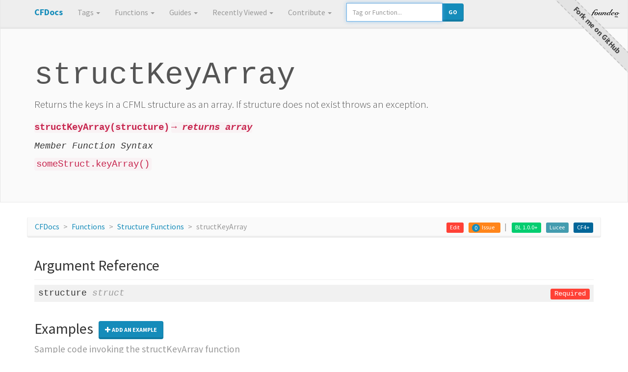

--- FILE ---
content_type: text/html; charset=UTF-8
request_url: https://cfdocs.org/structkeyarray
body_size: 5044
content:
<!DOCTYPE html>
<html lang="en">
<head>
	<meta charset="utf-8">
	<meta name="viewport" content="width=device-width, initial-scale=1.0">
	
	
	
	
	
	<title>structKeyArray Code Examples and CFML Documentation</title>
	<link href="https://cdn.jsdelivr.net/npm/bootswatch@3.4.1/lumen/bootstrap.min.css" rel="stylesheet" integrity="sha256-Tg2t3ds9B3CEkYurKyNc2E8wV5IoJjPgo0pq7meOeHE=" crossorigin="anonymous">
	
	<link rel="stylesheet" href="https://cdn.jsdelivr.net/npm/color-themes-for-google-code-prettify@2.0.4/dist/themes/tomorrow-night-bright.min.css" integrity="sha256-gLthyoOIaqxAddr/iijlwkUkgioUdF0FB39xaMdblzY=" crossorigin="anonymous" />
	<link href="/assets/v-41117d2ff7f80ac0514a0300167fe4a9/style.css" rel="stylesheet">
	<link rel="search" type="application/opensearchdescription+xml" title="Search CFML Documentation" href="/opensearch.xml" />
	
		<meta name="description" content="Returns&#x20;the&#x20;keys&#x20;in&#x20;a&#x20;CFML&#x20;structure&#x20;as&#x20;an&#x20;array.&#x20;If&#x20;structure&#x20;does&#x20;not&#x20;exist&#x20;throws&#x20;an&#x20;exception.">
		<meta property="og:title" content="structKeyArray Code Examples and CFML Documentation">
		<meta property="og:site_name" content="CF Docs">
		<meta property="og:url" content="https://cfdocs.org/structkeyarray">
		<meta property="og:description" content="Returns&#x20;the&#x20;keys&#x20;in&#x20;a&#x20;CFML&#x20;structure&#x20;as&#x20;an&#x20;array.&#x20;If&#x20;structure&#x20;does&#x20;not&#x20;exist&#x20;throws&#x20;an&#x20;exception.">
		<meta property="og:type" content="website">
		<meta property="og:image" content="https://cfdocs.org/openimage.cfm?name=structkeyarray">
		<meta property="og:image:alt" content="Returns&#x20;the&#x20;keys&#x20;in&#x20;a&#x20;CFML&#x20;structure&#x20;as&#x20;an&#x20;array.&#x20;If&#x20;structure&#x20;does&#x20;not&#x20;exist&#x20;throws&#x20;an&#x20;exception." />
		<meta property="og:image:width" content="512" />
		<meta property="og:image:height" content="256" />

		<meta name="twitter:image:src" content="https://cfdocs.org/openimage.cfm?name=structkeyarray" />
		<meta name="twitter:site" content="CF Docs" />
		<meta name="twitter:card" content="summary_large_image" />
		<meta name="twitter:title" content="structKeyArray Code Examples and CFML Documentation" />
		<meta name="twitter:description" content="Returns&#x20;the&#x20;keys&#x20;in&#x20;a&#x20;CFML&#x20;structure&#x20;as&#x20;an&#x20;array.&#x20;If&#x20;structure&#x20;does&#x20;not&#x20;exist&#x20;throws&#x20;an&#x20;exception." />
		
			<link rel="canonical" href="https://cfdocs.org/structkeyarray">
		

</head>
<body>
	<nav class="navbar navbar-default navbar-fixed-top">
		
		<div class="container">
			<div class="navbar-header">
				<button type="button" class="navbar-toggle" data-toggle="collapse" data-target=".navbar-collapse">
					<span class="icon-bar"></span>
					<span class="icon-bar"></span>
					<span class="icon-bar"></span>
				</button>
				<a class="navbar-brand" href="/"><span class="text-primary">CFDocs</span></a>
			</div>
			<div class="navbar-collapse collapse">
				<ul class="nav navbar-nav">
					
					<li class="dropdown">
						<a href="/tags" class="dropdown-toggle" data-toggle="dropdown">Tags <b class="caret"></b></a>
						<ul class="dropdown-menu">
							<li><a href="/tags">All Tags</a></li>
							<li class="divider"></li>
					
						
					
						
					
						
					
						
					
						
					
						
					
						
					
						
					
						
					
						
					
						
					
						
					
						
					
						
					
						
					
						
					
						
					
						
					
						
							<li><a href="/database%2Dtags">Database Tags</a></li>
						
					
						
					
						
					
						
					
						
					
						
					
						
					
						
					
						
					
						
					
						
					
						
					
						
					
						
							<li><a href="/protocol%2Dtags">Network Protocol Tags</a></li>
						
					
						
					
						
					
						
					
						
					
						
					
						
							<li><a href="/system%2Dtags">System Tags</a></li>
						
					
						
					
						
							<li><a href="/ui%2Dtags">UI Tags</a></li>
						
					
						</ul>
					</li>
					<li class="dropdown">
						<a href="/functions" class="dropdown-toggle" data-toggle="dropdown">Functions <b class="caret"></b></a>
						<ul class="dropdown-menu">
							<li><a href="/functions">All Functions</a></li>
							<li class="divider"></li>
					
						
					
						
							<li><a href="/array%2Dfunctions">Array Functions</a></li>
						
					
						
							<li><a href="/cache%2Dfunctions">Cache Functions</a></li>
						
					
						
					
						
					
						
					
						
					
						
					
						
					
						
					
						
					
						
					
						
					
						
					
						
					
						
					
						
							<li><a href="/collection%2Dfunctions">Collection Functions</a></li>
						
					
						
							<li><a href="/conversion%2Dfunctions">Conversion Functions</a></li>
						
					
						
					
						
							<li><a href="/date%2Dand%2Dtime%2Dfunctions">Date and Time Functions</a></li>
						
					
						
							<li><a href="/decision%2Dfunctions">Decision Functions</a></li>
						
					
						
							<li><a href="/filesystem%2Dfunctions">Filesystem Functions</a></li>
						
					
						
							<li><a href="/formatting%2Dfunctions">Formatting Functions</a></li>
						
					
						
					
						
					
						
							<li><a href="/image%2Dfunctions">Image Manipulation Functions</a></li>
						
					
						
							<li><a href="/list%2Dfunctions">List Functions</a></li>
						
					
						
					
						
					
						
							<li><a href="/math%2Dfunctions">Math Functions</a></li>
						
					
						
							<li><a href="/orm%2Dfunctions">ORM Functions</a></li>
						
					
						
					
						
							<li><a href="/query%2Dfunctions">Query Manipulation Functions</a></li>
						
					
						
							<li><a href="/security%2Dfunctions">Security Functions</a></li>
						
					
						
							<li><a href="/spreadsheet%2Dfunctions">Spreadsheet Manipulation Functions</a></li>
						
					
						
							<li><a href="/string%2Dfunctions">String Functions</a></li>
						
					
						
							<li><a href="/struct%2Dfunctions">Structure Functions</a></li>
						
					
						
					
						
					
						
					
						</ul>
					</li>
					<li class="dropdown">
						<a href="#" class="dropdown-toggle" data-toggle="dropdown">Guides <b class="caret"></b></a>
						<ul class="dropdown-menu">
							<li><a href="/application%2Dcfc">Application.cfc</a></li>
						
							<li><a href="/acf%2Donly">Adobe ColdFusion only</a></li>
						
							<li><a href="/application">Application.cfc</a></li>
						
							<li><a href="/security%2Dauthentication">Authentication Guide</a></li>
						
							<li><a href="/first%5Fclass">Built in ColdFusion Functions as First Class Citizens</a></li>
						
							<li><a href="/script">CFScript Syntax Guide</a></li>
						
							<li><a href="/cfsqltype%2Dcheatsheet">CFSqlType Cheatsheet</a></li>
						
							<li><a href="/cgi%2Dscope">CGI Scope</a></li>
						
							<li><a href="/closures">ColdFusion Closures</a></li>
						
							<li><a href="/system%2Dproperties">ColdFusion Java System Properties</a></li>
						
							<li><a href="/member">ColdFusion Member Functions</a></li>
						
							<li><a href="/security">ColdFusion Security Guide</a></li>
						
							<li><a href="/coldfusion%2Dversions">ColdFusion Versions</a></li>
						
							<li><a href="/datetime">Date Time Cheatsheet</a></li>
						
							<li><a href="/deprecated">Deprecated</a></li>
						
							<li><a href="/discouraged">Discouraged</a></li>
						
							<li><a href="/elvis">Elvis Operator</a></li>
						
							<li><a href="/security%2Dencryption">Encryption Guide</a></li>
						
							<li><a href="/error%2Dhandling">Error handling</a></li>
						
							<li><a href="/for">For Loops in CFML / CFScript</a></li>
						
							<li><a href="/java">Java Integration Guide</a></li>
						
							<li><a href="/lucee%2Donly">Lucee only</a></li>
						
							<li><a href="/new">New operator</a></li>
						
							<li><a href="/security%2Dobfuscation">Obfuscation Guide</a></li>
						
							<li><a href="/operators">Operators in CFML</a></li>
						
							<li><a href="/ormsettings">ORM Settings Struct</a></li>
						
							<li><a href="/scopes">Scopes</a></li>
						
							<li><a href="/server%2Dscope">Server Scope</a></li>
						
							<li><a href="/security%2Dsession%2Dmanagement">Session Management Guide</a></li>
						
							<li><a href="/strings">Strings</a></li>
						
							<li><a href="/testbox">TestBox Quick Reference</a></li>
						
							<li><a href="/variables%2Dscope">Variables Scope</a></li>
						
						</ul>
					</li>
					<li class="dropdown">
						<a href="#" class="dropdown-toggle" data-toggle="dropdown">Recently Viewed <b class="caret"></b></a>
						<ul class="dropdown-menu" id="recentitems">
						</ul>
					</li>
					<li class="dropdown">
						<a href="#" class="dropdown-toggle" data-toggle="dropdown">Contribute <b class="caret"></b></a>
						<ul class="dropdown-menu">
							<li><a href="/how-to-contribute">How to</a></li>
							
							<li><a href="/utilities/json/">Add an Example</a></li>
							<li><a href="https://github.com/foundeo/cfdocs/issues">More...</a></li>
						</ul>
					</li>
				
				</ul>
				<form class="navbar-form navbar-left hidden-sm hidden-xs" id="search">
					<div class="form-group">
						<div class="input-group">
							<input type="text" style="width:100%" placeholder="Tag or Function..." id="lookup-box" class="form-control">
							<div class="input-group-btn">
								<button type="submit" class="btn btn-primary" style="    margin-top: -4px;">Go</button>
							</div>
						</div>
					</div>
				</form>
				<a href="https://foundeo.com/" rel="noopener" class="visible-md visible-lg" id="foundeo"><img src="/assets/img/foundeo.png"></a>
			</div><!--/.navbar-collapse -->
		</div>
	</nav>

	




	
	
	
	



	
	
		
	
	
		
	
	
		
	
	<div class="jumbotron">
		<div class="container" data-doc="structKeyArray">
			<h1 id="docname">structKeyArray</h1>
			<p>Returns the keys in a CFML structure as an array. If structure does not exist throws an exception.</p>
			
				<p id="syntax">
					
					<code>structKeyArray&#x28;structure&#x29;</code>
					
						<code><em>&#8594; returns array</em></code>
					
				</p>
				
					
						<h4><em>Member Function Syntax</em></h4>
						<p id="member-syntax">
							<code>someStruct.keyArray&#x28;&#x29;</code>
							
						</p>
					
				
			
			
			
		</div>
	</div>

	
		<ol class="breadcrumb container">
			<li><a href="/">CFDocs</a></li>
			
			<li><a href="/functions">Functions</a></li>
			
			
		
			<li><a href="/struct%2Dfunctions">Structure Functions</a></li>
			<li class="active">structKeyArray</li>

			
				<li class="pull-right">
					<a href="https://helpx.adobe.com/coldfusion/cfml-reference/coldfusion-functions/functions-s/structkeyarray.html" title="Official Adobe ColdFusion Docs" class="label label-acf">CF4+</a>
				</li>
			
			
				<li class="pull-right">
					<a href="https://docs.lucee.org/reference/functions/structkeyarray.html" title="Official Lucee Docs" class="label label-lucee">Lucee</a>
				</li>
			
			
				<li class="pull-right">
					<a href="https://boxlang.ortusbooks.com/boxlang-language/reference/built-in-functions/struct/structkeyarray" title="Official BoxLang Docs" class="label label-boxlang">BL 1.0.0+</a>
				</li>
			
			
				<li role="separator" class="pull-right divider"></li>
			
			<li class="pull-right">
				<span class="label label-warning">
					<a href="https://github.com/foundeo/cfdocs/issues?q=is:issue%20is:open%20structKeyArray" class="issuecount badge">0</a>
					<a href="https://github.com/foundeo/cfdocs/issues/new?title=structKeyArray" rel="nofollow" class="issuebutton" title="Report an Issue">Issue</a>
				</span>
			</li>
			
				<li class="pull-right">
					<a href="https://github.com/foundeo/cfdocs/edit/master/data/en/structkeyarray.json" rel="nofollow" class="label label-danger">Edit</a>
				</li>
			
		</ol>
	

	<div class="container">
		

		
			<h2>
				
					Argument Reference
				
			</h2>

			
				<div class="param" id="p-structure">
					<h4>
						structure
						<em><span class="text-muted">struct</span></em>
						<div class="pull-right"><span class="label label-danger">Required</span></div>
						
					</h4>
					<div class="p-desc">
						
						
						
					</div>
				</div>
			
		

		
			
			
				
			
				
			
				
			
				
			
				
			
			
		

		
		
			<h2 id="examples">
				Examples
				<button type="button" style="margin-left:5px" class="btn btn-primary" data-toggle="modal" data-target=".add-example-modal-lg"><span class="glyphicon glyphicon-plus"></span> Add An Example</button>
				<div>
					<small>Sample code invoking the structKeyArray function</small>
				</div>
			</h2>

			<div class="modal fade add-example-modal-lg" tabindex="-1" role="dialog" aria-labelledby="myLargeModalLabel">
				<div class="modal-dialog modal-lg" role="document">
				<div class="modal-content">
					<div class="modal-header">
						<button type="button" class="close" data-dismiss="modal" aria-label="Close"><span aria-hidden="true">&times;</span></button>
						<h4 class="modal-title" id="gridSystemModalLabel">Add an Example for: structKeyArray</h4>
						<div>Use this form to create the Serialized JSON string needed to add an example into the docs.</div>
					</div>
					<div class="modal-body">
						<div class="row form">
							<div class="col-md-7">
								<input type="text" id="example-form-title" class="form-control" value="" placeholder="Title">
								<br>
								<input  type="text" id="example-form-description" class="form-control" value="" placeholder="Description">
								<br>

								<textarea  id="example-form-code" placeholder="Code" class="form-control" rows="8"></textarea>
								<br>

								<input  type="text" id="example-form-result" class="form-control" value="" placeholder="Expected Result or Output of the Code Example">
								<br>
								<select id="example-form-runnable" class="form-control">
									<option value="0">No - Do not show Run Code Button</option>
									<option value="1" selected="selected">Yes - Show Run Code Button</option>
								</select>
							</div>

							<div class="col-md-5">
								<ol style="margin-left: -21px;">
									<li>Copy the generated code below	</li>
									<li><a href="https://github.com/foundeo/cfdocs/edit/master/data/en/structkeyarray.json" target="_blank" rel="nofollow" class="label label-danger">Click Here to edit doc for: structKeyArray</a></li>
									<li> Update doc by adding the example in the examples section</li>
									<li> Scroll to the bottom and click "Propose Change"</li>
								</ol>
								<textarea rows="14" id="example-form-output" class="form-control"></textarea>
							</div>
						</div>
					</div>
				</div>
				</div>
			</div>
		
		
			
			
			
				
				<div class="panel panel-default">
					<div class="panel-heading" role="tab" id="headingOne">
						<h4 class="panel-title" id="ex1">
							<a role="button" data-toggle="collapse" data-parent="#accordion" href="#collapseEx1" aria-expanded="true" aria-controls="collapseEx1">
							  Traditional function
							</a>
						</h4>
					</div>
					<div id="collapseEx1" class="panel-collapse collapse in" role="tabpanel" aria-labelledby="headingOne">
						<div class="panel-body">
							
								<div class="pull-right">
									<button class="example-btn btn btn-default" data-name="structkeyarray" data-index="1"><span class="glyphicon glyphicon-play-circle"></span>&nbsp; Run Code</button>
								</div>
							
								<div class="pull-right" style="margin-right:10px">
									<button class="copy-btn btn btn-default" onclick="copyTextToClipboard('code1')" ><span class="glyphicon glyphicon-copy"></span>&nbsp; Copy Code</button>
								</div>
							<p class="clearfix"></p>
							<pre class="prettyprint"><code id="code1">statusCodes &#x3d; &#x7b;&#xa;    OK &#x3d; 200,&#xa;    CREATED &#x3d; 201,&#xa;    NOT_MODIFIED &#x3d; 304,&#xa;    BAD_REQUEST &#x3d; 400,&#xa;    NOT_FOUND &#x3d; 404&#xa;&#x7d;&#x3b;&#xa;&#xa;writeDump&#x28;structKeyArray&#x28;statusCodes&#x29;&#x29;&#x3b;</code></pre>
							
								<p><strong>Expected Result: </strong> &#x5b;NOT_FOUND, BAD_REQUEST, CREATED, OK, NOT_MODIFIED&#x5d;</p>
							
						</div>
					</div>
				</div>
			
				
				<div class="panel panel-default">
					<div class="panel-heading" role="tab" id="headingOne">
						<h4 class="panel-title" id="ex2">
							<a role="button" data-toggle="collapse" data-parent="#accordion" href="#collapseEx2" aria-expanded="true" aria-controls="collapseEx2">
							  Using Member Function
							</a>
						</h4>
					</div>
					<div id="collapseEx2" class="panel-collapse collapse in" role="tabpanel" aria-labelledby="headingOne">
						<div class="panel-body">
							
								<div class="pull-right">
									<button class="example-btn btn btn-default" data-name="structkeyarray" data-index="2"><span class="glyphicon glyphicon-play-circle"></span>&nbsp; Run Code</button>
								</div>
							
								<div class="pull-right" style="margin-right:10px">
									<button class="copy-btn btn btn-default" onclick="copyTextToClipboard('code2')" ><span class="glyphicon glyphicon-copy"></span>&nbsp; Copy Code</button>
								</div>
							<p class="clearfix"><span class="label label-acf" title="Requires ColdFusion 11+">CF 11+</span> <span class="label label-lucee" title="Requires Lucee 4.5+">Lucee 4.5+</span> Retrieve a comma separated list of keys using the member function</p>
							<pre class="prettyprint"><code id="code2">statusCodes &#x3d; &#x7b;&#xa;    OK &#x3d; 200,&#xa;    CREATED &#x3d; 201,&#xa;    NOT_MODIFIED &#x3d; 304,&#xa;    BAD_REQUEST &#x3d; 400,&#xa;    NOT_FOUND &#x3d; 404&#xa;&#x7d;&#x3b;&#xa;&#xa;writeDump&#x28;statusCodes.keyArray&#x28;&#x29;&#x29;&#x3b;</code></pre>
							
								<p><strong>Expected Result: </strong> &#x5b;NOT_FOUND, BAD_REQUEST, CREATED, OK, NOT_MODIFIED&#x5d;</p>
							
						</div>
					</div>
				</div>
			
			<div class="modal fade example-modal" tabindex="-1" role="dialog">
				<div class="modal-dialog modal-lg">
					<div class="modal-content">
						<div class="modal-header">
							<button type="button" class="close" data-dismiss="modal" aria-label="Close"><span aria-hidden="true">&times;</span></button>
							<h4 class="modal-title">structKeyArray Example</h4>
						</div>
						<div class="modal-body" id="example-modal-content">
						</div>
					</div>
				</div>
			</div>
		
	</div>




		
	



	<div class="jumbotron" id="cfbreak">
		<div class="container">
			<p>Signup for <a href="https://cfbreak.com/"><code>cfbreak</code></a> to stay updated on the latest news from the ColdFusion / CFML community. One email, every friday.</p>
			<form class="row newsletter" action="https://cfbreak.com/subscribe/" method="POST">
				<input type="hidden" name="referrer" id="referrer" value="https://cfdocs.org/">
				<div class="col-sm-6">
					<input type="email" name="email" id="email" required="required" placeholder="you@example.com" required="required" class="form-control">
				</div>
				<div class="col-sm-4">
					<button type="submit" class="btn btn-secondary">&#10004; Get It</button>
				</div>
		  </form>
		</div>
	</div>


	<footer>
		<div class="container">
			<p>Built &amp; Hosted by <a href="https://foundeo.com/" rel="noopener">Foundeo Inc.</a> | ColdFusion is a trademark of Adobe Systems Incorporated.</p>
		</div>
	</footer>
</div> <!-- /container -->

<script src="https://cdnjs.cloudflare.com/ajax/libs/jquery/3.7.0/jquery.min.js" integrity="sha256-2Pmvv0kuTBOenSvLm6bvfBSSHrUJ+3A7x6P5Ebd07/g=" crossorigin="anonymous" referrerpolicy="no-referrer"></script>
<script src="https://cdnjs.cloudflare.com/ajax/libs/twitter-bootstrap/3.4.1/js/bootstrap.min.js" integrity="sha256-nuL8/2cJ5NDSSwnKD8VqreErSWHtnEP9E7AySL+1ev4=" crossorigin="anonymous" referrerpolicy="no-referrer"></script>
<script src="https://cdnjs.cloudflare.com/ajax/libs/typeahead.js/0.11.1/typeahead.bundle.min.js" integrity="sha256-RWiU4omUU7tQ2M3wmRQNW9UL50MB4CucbRPCbsQv+X0=" crossorigin="anonymous" referrerpolicy="no-referrer"></script>
<script src="/assets/v-41117d2ff7f80ac0514a0300167fe4a9/script.js"></script>

<a href="https://github.com/foundeo/cfdocs/edit/master/data/en/structkeyarray.json" rel="nofollow noopener" class="visible-lg visible-md"><span id="forkme">Fork me on GitHub</span></a>
<script src="https://cdn.jsdelivr.net/npm/code-prettify@0.1.0/loader/prettify.js" integrity="sha256-RBziwa17lG5sX8W6h1PxFJnp3nG2GDPYfTFRCK2kjyI=" crossorigin="anonymous" referrerpolicy="no-referrer"></script>
<script defer src="https://static.cloudflareinsights.com/beacon.min.js/vcd15cbe7772f49c399c6a5babf22c1241717689176015" integrity="sha512-ZpsOmlRQV6y907TI0dKBHq9Md29nnaEIPlkf84rnaERnq6zvWvPUqr2ft8M1aS28oN72PdrCzSjY4U6VaAw1EQ==" data-cf-beacon='{"version":"2024.11.0","token":"60eb9fadeebe424eb0cd8a4b8d23e245","r":1,"server_timing":{"name":{"cfCacheStatus":true,"cfEdge":true,"cfExtPri":true,"cfL4":true,"cfOrigin":true,"cfSpeedBrain":true},"location_startswith":null}}' crossorigin="anonymous"></script>
</body>
</html>


	